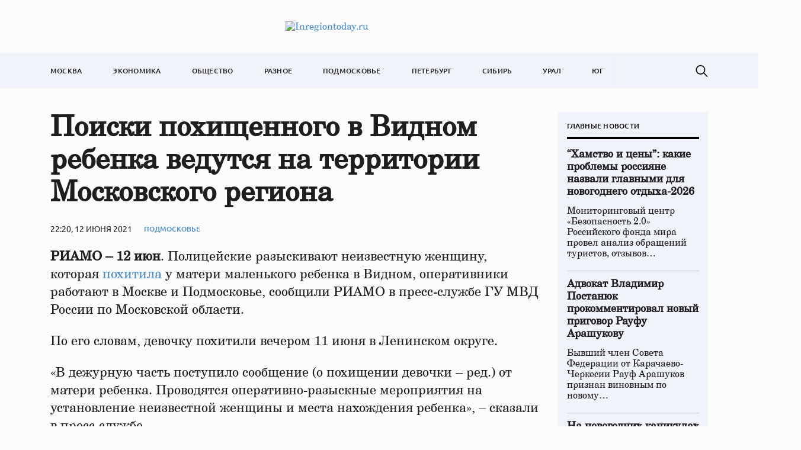

--- FILE ---
content_type: text/html; charset=UTF-8
request_url: https://inregiontoday.ru/poiski-pohishhennogo-v-vidnom-rebenka-v/
body_size: 10334
content:
<!doctype html>
<html lang="ru-RU">
<head>
	<meta charset="UTF-8">
	<meta name="viewport" content="width=device-width, initial-scale=1">
	<link rel="profile" href="https://gmpg.org/xfn/11">

	<meta name='robots' content='index, follow, max-image-preview:large, max-snippet:-1, max-video-preview:-1' />
	<style>img:is([sizes="auto" i], [sizes^="auto," i]) { contain-intrinsic-size: 3000px 1500px }</style>
	
	<!-- This site is optimized with the Yoast SEO plugin v24.4 - https://yoast.com/wordpress/plugins/seo/ -->
	<title>Поиски похищенного в Видном ребенка ведутся на территории Московского региона - Inregiontoday.ru</title>
	<link rel="canonical" href="https://inregiontoday.ru/poiski-pohishhennogo-v-vidnom-rebenka-v/" />
	<meta property="og:locale" content="ru_RU" />
	<meta property="og:type" content="article" />
	<meta property="og:title" content="Поиски похищенного в Видном ребенка ведутся на территории Московского региона - Inregiontoday.ru" />
	<meta property="og:description" content="РИАМО – 12 июн. Полицейские разыскивают неизвестную женщину, которая похитила у матери маленького..." />
	<meta property="og:url" content="https://inregiontoday.ru/poiski-pohishhennogo-v-vidnom-rebenka-v/" />
	<meta property="og:site_name" content="Inregiontoday.ru" />
	<meta property="article:published_time" content="2021-06-12T22:20:37+00:00" />
	<meta name="author" content="admin" />
	<meta name="twitter:card" content="summary_large_image" />
	<meta name="twitter:label1" content="Написано автором" />
	<meta name="twitter:data1" content="admin" />
	<script type="application/ld+json" class="yoast-schema-graph">{"@context":"https://schema.org","@graph":[{"@type":"Article","@id":"https://inregiontoday.ru/poiski-pohishhennogo-v-vidnom-rebenka-v/#article","isPartOf":{"@id":"https://inregiontoday.ru/poiski-pohishhennogo-v-vidnom-rebenka-v/"},"author":{"name":"admin","@id":"https://inregiontoday.ru/#/schema/person/f54e5107d3588a77055a62c5520b7b82"},"headline":"Поиски похищенного в Видном ребенка ведутся на территории Московского региона","datePublished":"2021-06-12T22:20:37+00:00","mainEntityOfPage":{"@id":"https://inregiontoday.ru/poiski-pohishhennogo-v-vidnom-rebenka-v/"},"wordCount":100,"publisher":{"@id":"https://inregiontoday.ru/#organization"},"articleSection":["Подмосковье"],"inLanguage":"ru-RU"},{"@type":"WebPage","@id":"https://inregiontoday.ru/poiski-pohishhennogo-v-vidnom-rebenka-v/","url":"https://inregiontoday.ru/poiski-pohishhennogo-v-vidnom-rebenka-v/","name":"Поиски похищенного в Видном ребенка ведутся на территории Московского региона - Inregiontoday.ru","isPartOf":{"@id":"https://inregiontoday.ru/#website"},"datePublished":"2021-06-12T22:20:37+00:00","breadcrumb":{"@id":"https://inregiontoday.ru/poiski-pohishhennogo-v-vidnom-rebenka-v/#breadcrumb"},"inLanguage":"ru-RU","potentialAction":[{"@type":"ReadAction","target":["https://inregiontoday.ru/poiski-pohishhennogo-v-vidnom-rebenka-v/"]}]},{"@type":"BreadcrumbList","@id":"https://inregiontoday.ru/poiski-pohishhennogo-v-vidnom-rebenka-v/#breadcrumb","itemListElement":[{"@type":"ListItem","position":1,"name":"Главная страница","item":"https://inregiontoday.ru/"},{"@type":"ListItem","position":2,"name":"Поиски похищенного в Видном ребенка ведутся на территории Московского региона"}]},{"@type":"WebSite","@id":"https://inregiontoday.ru/#website","url":"https://inregiontoday.ru/","name":"Inregiontoday.ru","description":"Новости Москва. В регионе сегодня","publisher":{"@id":"https://inregiontoday.ru/#organization"},"potentialAction":[{"@type":"SearchAction","target":{"@type":"EntryPoint","urlTemplate":"https://inregiontoday.ru/?s={search_term_string}"},"query-input":{"@type":"PropertyValueSpecification","valueRequired":true,"valueName":"search_term_string"}}],"inLanguage":"ru-RU"},{"@type":"Organization","@id":"https://inregiontoday.ru/#organization","name":"Inregiontoday.ru","url":"https://inregiontoday.ru/","logo":{"@type":"ImageObject","inLanguage":"ru-RU","@id":"https://inregiontoday.ru/#/schema/logo/image/","url":"https://img.inregiontoday.ru/2023/08/regiontoday-logo.png","contentUrl":"https://img.inregiontoday.ru/2023/08/regiontoday-logo.png","width":473,"height":44,"caption":"Inregiontoday.ru"},"image":{"@id":"https://inregiontoday.ru/#/schema/logo/image/"}},{"@type":"Person","@id":"https://inregiontoday.ru/#/schema/person/f54e5107d3588a77055a62c5520b7b82","name":"admin","image":{"@type":"ImageObject","inLanguage":"ru-RU","@id":"https://inregiontoday.ru/#/schema/person/image/","url":"https://secure.gravatar.com/avatar/9aaa6e9defb414fbd777303200e02335?s=96&d=mm&r=g","contentUrl":"https://secure.gravatar.com/avatar/9aaa6e9defb414fbd777303200e02335?s=96&d=mm&r=g","caption":"admin"},"url":"https://inregiontoday.ru/author/admin/"}]}</script>
	<!-- / Yoast SEO plugin. -->


<link rel="alternate" type="application/rss+xml" title="Inregiontoday.ru &raquo; Лента" href="https://inregiontoday.ru/feed/" />
<link rel="alternate" type="application/rss+xml" title="Inregiontoday.ru &raquo; Лента комментариев" href="https://inregiontoday.ru/comments/feed/" />
<script>
window._wpemojiSettings = {"baseUrl":"https:\/\/s.w.org\/images\/core\/emoji\/15.0.3\/72x72\/","ext":".png","svgUrl":"https:\/\/s.w.org\/images\/core\/emoji\/15.0.3\/svg\/","svgExt":".svg","source":{"concatemoji":"https:\/\/inregiontoday.ru\/wp-includes\/js\/wp-emoji-release.min.js?ver=6.7.2"}};
/*! This file is auto-generated */
!function(i,n){var o,s,e;function c(e){try{var t={supportTests:e,timestamp:(new Date).valueOf()};sessionStorage.setItem(o,JSON.stringify(t))}catch(e){}}function p(e,t,n){e.clearRect(0,0,e.canvas.width,e.canvas.height),e.fillText(t,0,0);var t=new Uint32Array(e.getImageData(0,0,e.canvas.width,e.canvas.height).data),r=(e.clearRect(0,0,e.canvas.width,e.canvas.height),e.fillText(n,0,0),new Uint32Array(e.getImageData(0,0,e.canvas.width,e.canvas.height).data));return t.every(function(e,t){return e===r[t]})}function u(e,t,n){switch(t){case"flag":return n(e,"\ud83c\udff3\ufe0f\u200d\u26a7\ufe0f","\ud83c\udff3\ufe0f\u200b\u26a7\ufe0f")?!1:!n(e,"\ud83c\uddfa\ud83c\uddf3","\ud83c\uddfa\u200b\ud83c\uddf3")&&!n(e,"\ud83c\udff4\udb40\udc67\udb40\udc62\udb40\udc65\udb40\udc6e\udb40\udc67\udb40\udc7f","\ud83c\udff4\u200b\udb40\udc67\u200b\udb40\udc62\u200b\udb40\udc65\u200b\udb40\udc6e\u200b\udb40\udc67\u200b\udb40\udc7f");case"emoji":return!n(e,"\ud83d\udc26\u200d\u2b1b","\ud83d\udc26\u200b\u2b1b")}return!1}function f(e,t,n){var r="undefined"!=typeof WorkerGlobalScope&&self instanceof WorkerGlobalScope?new OffscreenCanvas(300,150):i.createElement("canvas"),a=r.getContext("2d",{willReadFrequently:!0}),o=(a.textBaseline="top",a.font="600 32px Arial",{});return e.forEach(function(e){o[e]=t(a,e,n)}),o}function t(e){var t=i.createElement("script");t.src=e,t.defer=!0,i.head.appendChild(t)}"undefined"!=typeof Promise&&(o="wpEmojiSettingsSupports",s=["flag","emoji"],n.supports={everything:!0,everythingExceptFlag:!0},e=new Promise(function(e){i.addEventListener("DOMContentLoaded",e,{once:!0})}),new Promise(function(t){var n=function(){try{var e=JSON.parse(sessionStorage.getItem(o));if("object"==typeof e&&"number"==typeof e.timestamp&&(new Date).valueOf()<e.timestamp+604800&&"object"==typeof e.supportTests)return e.supportTests}catch(e){}return null}();if(!n){if("undefined"!=typeof Worker&&"undefined"!=typeof OffscreenCanvas&&"undefined"!=typeof URL&&URL.createObjectURL&&"undefined"!=typeof Blob)try{var e="postMessage("+f.toString()+"("+[JSON.stringify(s),u.toString(),p.toString()].join(",")+"));",r=new Blob([e],{type:"text/javascript"}),a=new Worker(URL.createObjectURL(r),{name:"wpTestEmojiSupports"});return void(a.onmessage=function(e){c(n=e.data),a.terminate(),t(n)})}catch(e){}c(n=f(s,u,p))}t(n)}).then(function(e){for(var t in e)n.supports[t]=e[t],n.supports.everything=n.supports.everything&&n.supports[t],"flag"!==t&&(n.supports.everythingExceptFlag=n.supports.everythingExceptFlag&&n.supports[t]);n.supports.everythingExceptFlag=n.supports.everythingExceptFlag&&!n.supports.flag,n.DOMReady=!1,n.readyCallback=function(){n.DOMReady=!0}}).then(function(){return e}).then(function(){var e;n.supports.everything||(n.readyCallback(),(e=n.source||{}).concatemoji?t(e.concatemoji):e.wpemoji&&e.twemoji&&(t(e.twemoji),t(e.wpemoji)))}))}((window,document),window._wpemojiSettings);
</script>
<style id='wp-emoji-styles-inline-css'>

	img.wp-smiley, img.emoji {
		display: inline !important;
		border: none !important;
		box-shadow: none !important;
		height: 1em !important;
		width: 1em !important;
		margin: 0 0.07em !important;
		vertical-align: -0.1em !important;
		background: none !important;
		padding: 0 !important;
	}
</style>
<link rel='stylesheet' id='wp-block-library-css' href='https://inregiontoday.ru/wp-includes/css/dist/block-library/style.min.css?ver=6.7.2' media='all' />
<style id='classic-theme-styles-inline-css'>
/*! This file is auto-generated */
.wp-block-button__link{color:#fff;background-color:#32373c;border-radius:9999px;box-shadow:none;text-decoration:none;padding:calc(.667em + 2px) calc(1.333em + 2px);font-size:1.125em}.wp-block-file__button{background:#32373c;color:#fff;text-decoration:none}
</style>
<style id='global-styles-inline-css'>
:root{--wp--preset--aspect-ratio--square: 1;--wp--preset--aspect-ratio--4-3: 4/3;--wp--preset--aspect-ratio--3-4: 3/4;--wp--preset--aspect-ratio--3-2: 3/2;--wp--preset--aspect-ratio--2-3: 2/3;--wp--preset--aspect-ratio--16-9: 16/9;--wp--preset--aspect-ratio--9-16: 9/16;--wp--preset--color--black: #000000;--wp--preset--color--cyan-bluish-gray: #abb8c3;--wp--preset--color--white: #ffffff;--wp--preset--color--pale-pink: #f78da7;--wp--preset--color--vivid-red: #cf2e2e;--wp--preset--color--luminous-vivid-orange: #ff6900;--wp--preset--color--luminous-vivid-amber: #fcb900;--wp--preset--color--light-green-cyan: #7bdcb5;--wp--preset--color--vivid-green-cyan: #00d084;--wp--preset--color--pale-cyan-blue: #8ed1fc;--wp--preset--color--vivid-cyan-blue: #0693e3;--wp--preset--color--vivid-purple: #9b51e0;--wp--preset--gradient--vivid-cyan-blue-to-vivid-purple: linear-gradient(135deg,rgba(6,147,227,1) 0%,rgb(155,81,224) 100%);--wp--preset--gradient--light-green-cyan-to-vivid-green-cyan: linear-gradient(135deg,rgb(122,220,180) 0%,rgb(0,208,130) 100%);--wp--preset--gradient--luminous-vivid-amber-to-luminous-vivid-orange: linear-gradient(135deg,rgba(252,185,0,1) 0%,rgba(255,105,0,1) 100%);--wp--preset--gradient--luminous-vivid-orange-to-vivid-red: linear-gradient(135deg,rgba(255,105,0,1) 0%,rgb(207,46,46) 100%);--wp--preset--gradient--very-light-gray-to-cyan-bluish-gray: linear-gradient(135deg,rgb(238,238,238) 0%,rgb(169,184,195) 100%);--wp--preset--gradient--cool-to-warm-spectrum: linear-gradient(135deg,rgb(74,234,220) 0%,rgb(151,120,209) 20%,rgb(207,42,186) 40%,rgb(238,44,130) 60%,rgb(251,105,98) 80%,rgb(254,248,76) 100%);--wp--preset--gradient--blush-light-purple: linear-gradient(135deg,rgb(255,206,236) 0%,rgb(152,150,240) 100%);--wp--preset--gradient--blush-bordeaux: linear-gradient(135deg,rgb(254,205,165) 0%,rgb(254,45,45) 50%,rgb(107,0,62) 100%);--wp--preset--gradient--luminous-dusk: linear-gradient(135deg,rgb(255,203,112) 0%,rgb(199,81,192) 50%,rgb(65,88,208) 100%);--wp--preset--gradient--pale-ocean: linear-gradient(135deg,rgb(255,245,203) 0%,rgb(182,227,212) 50%,rgb(51,167,181) 100%);--wp--preset--gradient--electric-grass: linear-gradient(135deg,rgb(202,248,128) 0%,rgb(113,206,126) 100%);--wp--preset--gradient--midnight: linear-gradient(135deg,rgb(2,3,129) 0%,rgb(40,116,252) 100%);--wp--preset--font-size--small: 13px;--wp--preset--font-size--medium: 20px;--wp--preset--font-size--large: 36px;--wp--preset--font-size--x-large: 42px;--wp--preset--spacing--20: 0.44rem;--wp--preset--spacing--30: 0.67rem;--wp--preset--spacing--40: 1rem;--wp--preset--spacing--50: 1.5rem;--wp--preset--spacing--60: 2.25rem;--wp--preset--spacing--70: 3.38rem;--wp--preset--spacing--80: 5.06rem;--wp--preset--shadow--natural: 6px 6px 9px rgba(0, 0, 0, 0.2);--wp--preset--shadow--deep: 12px 12px 50px rgba(0, 0, 0, 0.4);--wp--preset--shadow--sharp: 6px 6px 0px rgba(0, 0, 0, 0.2);--wp--preset--shadow--outlined: 6px 6px 0px -3px rgba(255, 255, 255, 1), 6px 6px rgba(0, 0, 0, 1);--wp--preset--shadow--crisp: 6px 6px 0px rgba(0, 0, 0, 1);}:where(.is-layout-flex){gap: 0.5em;}:where(.is-layout-grid){gap: 0.5em;}body .is-layout-flex{display: flex;}.is-layout-flex{flex-wrap: wrap;align-items: center;}.is-layout-flex > :is(*, div){margin: 0;}body .is-layout-grid{display: grid;}.is-layout-grid > :is(*, div){margin: 0;}:where(.wp-block-columns.is-layout-flex){gap: 2em;}:where(.wp-block-columns.is-layout-grid){gap: 2em;}:where(.wp-block-post-template.is-layout-flex){gap: 1.25em;}:where(.wp-block-post-template.is-layout-grid){gap: 1.25em;}.has-black-color{color: var(--wp--preset--color--black) !important;}.has-cyan-bluish-gray-color{color: var(--wp--preset--color--cyan-bluish-gray) !important;}.has-white-color{color: var(--wp--preset--color--white) !important;}.has-pale-pink-color{color: var(--wp--preset--color--pale-pink) !important;}.has-vivid-red-color{color: var(--wp--preset--color--vivid-red) !important;}.has-luminous-vivid-orange-color{color: var(--wp--preset--color--luminous-vivid-orange) !important;}.has-luminous-vivid-amber-color{color: var(--wp--preset--color--luminous-vivid-amber) !important;}.has-light-green-cyan-color{color: var(--wp--preset--color--light-green-cyan) !important;}.has-vivid-green-cyan-color{color: var(--wp--preset--color--vivid-green-cyan) !important;}.has-pale-cyan-blue-color{color: var(--wp--preset--color--pale-cyan-blue) !important;}.has-vivid-cyan-blue-color{color: var(--wp--preset--color--vivid-cyan-blue) !important;}.has-vivid-purple-color{color: var(--wp--preset--color--vivid-purple) !important;}.has-black-background-color{background-color: var(--wp--preset--color--black) !important;}.has-cyan-bluish-gray-background-color{background-color: var(--wp--preset--color--cyan-bluish-gray) !important;}.has-white-background-color{background-color: var(--wp--preset--color--white) !important;}.has-pale-pink-background-color{background-color: var(--wp--preset--color--pale-pink) !important;}.has-vivid-red-background-color{background-color: var(--wp--preset--color--vivid-red) !important;}.has-luminous-vivid-orange-background-color{background-color: var(--wp--preset--color--luminous-vivid-orange) !important;}.has-luminous-vivid-amber-background-color{background-color: var(--wp--preset--color--luminous-vivid-amber) !important;}.has-light-green-cyan-background-color{background-color: var(--wp--preset--color--light-green-cyan) !important;}.has-vivid-green-cyan-background-color{background-color: var(--wp--preset--color--vivid-green-cyan) !important;}.has-pale-cyan-blue-background-color{background-color: var(--wp--preset--color--pale-cyan-blue) !important;}.has-vivid-cyan-blue-background-color{background-color: var(--wp--preset--color--vivid-cyan-blue) !important;}.has-vivid-purple-background-color{background-color: var(--wp--preset--color--vivid-purple) !important;}.has-black-border-color{border-color: var(--wp--preset--color--black) !important;}.has-cyan-bluish-gray-border-color{border-color: var(--wp--preset--color--cyan-bluish-gray) !important;}.has-white-border-color{border-color: var(--wp--preset--color--white) !important;}.has-pale-pink-border-color{border-color: var(--wp--preset--color--pale-pink) !important;}.has-vivid-red-border-color{border-color: var(--wp--preset--color--vivid-red) !important;}.has-luminous-vivid-orange-border-color{border-color: var(--wp--preset--color--luminous-vivid-orange) !important;}.has-luminous-vivid-amber-border-color{border-color: var(--wp--preset--color--luminous-vivid-amber) !important;}.has-light-green-cyan-border-color{border-color: var(--wp--preset--color--light-green-cyan) !important;}.has-vivid-green-cyan-border-color{border-color: var(--wp--preset--color--vivid-green-cyan) !important;}.has-pale-cyan-blue-border-color{border-color: var(--wp--preset--color--pale-cyan-blue) !important;}.has-vivid-cyan-blue-border-color{border-color: var(--wp--preset--color--vivid-cyan-blue) !important;}.has-vivid-purple-border-color{border-color: var(--wp--preset--color--vivid-purple) !important;}.has-vivid-cyan-blue-to-vivid-purple-gradient-background{background: var(--wp--preset--gradient--vivid-cyan-blue-to-vivid-purple) !important;}.has-light-green-cyan-to-vivid-green-cyan-gradient-background{background: var(--wp--preset--gradient--light-green-cyan-to-vivid-green-cyan) !important;}.has-luminous-vivid-amber-to-luminous-vivid-orange-gradient-background{background: var(--wp--preset--gradient--luminous-vivid-amber-to-luminous-vivid-orange) !important;}.has-luminous-vivid-orange-to-vivid-red-gradient-background{background: var(--wp--preset--gradient--luminous-vivid-orange-to-vivid-red) !important;}.has-very-light-gray-to-cyan-bluish-gray-gradient-background{background: var(--wp--preset--gradient--very-light-gray-to-cyan-bluish-gray) !important;}.has-cool-to-warm-spectrum-gradient-background{background: var(--wp--preset--gradient--cool-to-warm-spectrum) !important;}.has-blush-light-purple-gradient-background{background: var(--wp--preset--gradient--blush-light-purple) !important;}.has-blush-bordeaux-gradient-background{background: var(--wp--preset--gradient--blush-bordeaux) !important;}.has-luminous-dusk-gradient-background{background: var(--wp--preset--gradient--luminous-dusk) !important;}.has-pale-ocean-gradient-background{background: var(--wp--preset--gradient--pale-ocean) !important;}.has-electric-grass-gradient-background{background: var(--wp--preset--gradient--electric-grass) !important;}.has-midnight-gradient-background{background: var(--wp--preset--gradient--midnight) !important;}.has-small-font-size{font-size: var(--wp--preset--font-size--small) !important;}.has-medium-font-size{font-size: var(--wp--preset--font-size--medium) !important;}.has-large-font-size{font-size: var(--wp--preset--font-size--large) !important;}.has-x-large-font-size{font-size: var(--wp--preset--font-size--x-large) !important;}
:where(.wp-block-post-template.is-layout-flex){gap: 1.25em;}:where(.wp-block-post-template.is-layout-grid){gap: 1.25em;}
:where(.wp-block-columns.is-layout-flex){gap: 2em;}:where(.wp-block-columns.is-layout-grid){gap: 2em;}
:root :where(.wp-block-pullquote){font-size: 1.5em;line-height: 1.6;}
</style>
<link rel='stylesheet' id='regiontoday-style-css' href='https://inregiontoday.ru/wp-content/themes/regiontoday/style.css?ver=1.0.0' media='all' />
<link rel='stylesheet' id='boo-grid-4.6-css' href='https://inregiontoday.ru/wp-content/themes/regiontoday/bootstrap-grid.css?ver=1.0.0' media='all' />
<link rel='stylesheet' id='fancybox-css-css' href='https://inregiontoday.ru/wp-content/themes/regiontoday/js/jquery.fancybox.min.css?ver=1.0.0' media='all' />
<script src="https://inregiontoday.ru/wp-includes/js/jquery/jquery.min.js?ver=3.7.1" id="jquery-core-js"></script>
<script src="https://inregiontoday.ru/wp-includes/js/jquery/jquery-migrate.min.js?ver=3.4.1" id="jquery-migrate-js"></script>
<link rel="https://api.w.org/" href="https://inregiontoday.ru/wp-json/" /><link rel="alternate" title="JSON" type="application/json" href="https://inregiontoday.ru/wp-json/wp/v2/posts/3433" /><link rel="EditURI" type="application/rsd+xml" title="RSD" href="https://inregiontoday.ru/xmlrpc.php?rsd" />
<meta name="generator" content="WordPress 6.7.2" />
<link rel='shortlink' href='https://inregiontoday.ru/?p=3433' />
<link rel="alternate" title="oEmbed (JSON)" type="application/json+oembed" href="https://inregiontoday.ru/wp-json/oembed/1.0/embed?url=https%3A%2F%2Finregiontoday.ru%2Fpoiski-pohishhennogo-v-vidnom-rebenka-v%2F" />
<link rel="alternate" title="oEmbed (XML)" type="text/xml+oembed" href="https://inregiontoday.ru/wp-json/oembed/1.0/embed?url=https%3A%2F%2Finregiontoday.ru%2Fpoiski-pohishhennogo-v-vidnom-rebenka-v%2F&#038;format=xml" />
<link rel="icon" href="https://img.inregiontoday.ru/2023/01/cropped-moskovskaja-logo.png" sizes="32x32" />
<link rel="icon" href="https://img.inregiontoday.ru/2023/01/cropped-moskovskaja-logo.png" sizes="192x192" />
<link rel="apple-touch-icon" href="https://img.inregiontoday.ru/2023/01/cropped-moskovskaja-logo.png" />
<meta name="msapplication-TileImage" content="https://img.inregiontoday.ru/2023/01/cropped-moskovskaja-logo.png" />
</head>

<body class="post-template-default single single-post postid-3433 single-format-standard wp-custom-logo">

	
<div id="page" class="site">

<header class="site-header compensate-for-scrollbar d-flex flex-column">
	<div class="menu_header_wrap ">
		<div class="container d-md-block d-none">
			<div class="site-branding">
				<a href="https://inregiontoday.ru/" class="custom-logo-link" rel="home"><img width="473" height="44" src="https://img.inregiontoday.ru/2023/08/regiontoday-logo.png" class="custom-logo wp-image-6308" alt="Inregiontoday.ru" decoding="async" /></a>			</div>
		</div>
		<div class="header-menu">
			<div class="container">
				<div class="d-flex align-items-center justify-content-between menu_wrap">
					<div class="d-md-none d-block">
						<div class="site-branding">
							<a href="https://inregiontoday.ru/" class="custom-logo-link" rel="home"><img width="473" height="44" src="https://img.inregiontoday.ru/2023/08/regiontoday-logo.png" class="custom-logo wp-image-6308" alt="Inregiontoday.ru" decoding="async" /></a>						</div>
					</div>
					<div class="menu_inner">
						<div class="d-flex align-items-center">
							<nav>
								<div class="menu-header-container"><ul id="menu-header" class="d-flex"><li id="menu-item-5769" class="menu-item menu-item-type-taxonomy menu-item-object-category menu-item-5769"><a href="https://inregiontoday.ru/moscow/">Москва</a></li>
<li id="menu-item-6350" class="menu-item menu-item-type-taxonomy menu-item-object-category menu-item-6350"><a href="https://inregiontoday.ru/economics/">Экономика</a></li>
<li id="menu-item-6349" class="menu-item menu-item-type-taxonomy menu-item-object-category menu-item-6349"><a href="https://inregiontoday.ru/society/">Общество</a></li>
<li id="menu-item-6351" class="menu-item menu-item-type-taxonomy menu-item-object-category menu-item-6351"><a href="https://inregiontoday.ru/life/">Разное</a></li>
<li id="menu-item-5160" class="menu-item menu-item-type-taxonomy menu-item-object-category current-post-ancestor current-menu-parent current-post-parent menu-item-5160"><a href="https://inregiontoday.ru/msk/">Подмосковье</a></li>
<li id="menu-item-6344" class="menu-item menu-item-type-taxonomy menu-item-object-category menu-item-6344"><a href="https://inregiontoday.ru/spb/">Петербург</a></li>
<li id="menu-item-6345" class="menu-item menu-item-type-taxonomy menu-item-object-category menu-item-6345"><a href="https://inregiontoday.ru/siberia/">Сибирь</a></li>
<li id="menu-item-6346" class="menu-item menu-item-type-taxonomy menu-item-object-category menu-item-6346"><a href="https://inregiontoday.ru/ural/">Урал</a></li>
<li id="menu-item-6348" class="menu-item menu-item-type-taxonomy menu-item-object-category menu-item-6348"><a href="https://inregiontoday.ru/south/">Юг</a></li>
</ul></div>							</nav>
						</div>
					</div>

					<div class="d-flex align-items-center justify-content-end header_search">
						<div class="search_column">
							<div class="d-flex justify-content-end wrap_search h-100">
    <div class="search_panel">
        <form role="search" method="get" id="searchform" class="searchform d-flex" action="https://inregiontoday.ru/">
                <input type="text" value="" name="s" id="s" placeholder="Поиск по новостям" required/>
                <label for="searchsubmit" class="s-submit d-flex align-items-center">
                    <svg xmlns="http://www.w3.org/2000/svg" width="22" height="22" viewBox="0 0 22 22" fill="none"><g clip-path="url(#clip0_14_506)"><path d="M7.64839 0.064455C5.74057 0.30508 3.93589 1.19453 2.56518 2.56524C-0.0301296 5.15625 -0.726223 9.08789 0.820652 12.3664C2.09682 15.0777 4.64917 16.9512 7.57534 17.3379C9.74956 17.6215 11.971 17.0629 13.7499 15.7867C13.9605 15.6363 14.1496 15.5117 14.1667 15.5117C14.1839 15.5117 15.6234 16.934 17.3593 18.6656C20.6894 21.9957 20.6937 21.9957 21.0761 22C21.2652 22 21.639 21.8453 21.7507 21.7164C21.8753 21.5746 22 21.2566 22 21.0762C22 20.6938 21.9957 20.6895 18.6656 17.3594C16.9339 15.6234 15.5117 14.1883 15.5117 14.1711C15.5117 14.1539 15.6363 13.9648 15.791 13.7457C16.8566 12.2375 17.398 10.5574 17.4023 8.73555C17.4023 6.38086 16.4999 4.20234 14.8371 2.54805C13.5222 1.2418 11.9066 0.4168 10.0546 0.107424C9.47026 0.00859642 8.25854 -0.012888 7.64839 0.064455ZM9.71089 1.91211C11.6703 2.23008 13.3417 3.28711 14.4031 4.88555C15.1937 6.07578 15.5589 7.26602 15.5632 8.67969C15.5632 9.36289 15.516 9.77539 15.3613 10.3984C14.7554 12.8176 12.8175 14.7555 10.3984 15.3613C9.77534 15.516 9.36284 15.5633 8.67964 15.5633C7.26596 15.559 6.07573 15.1938 4.8855 14.4031C2.99057 13.1441 1.8476 11.0086 1.8476 8.70977C1.8476 7.5582 2.08393 6.58711 2.62104 5.54727C3.48901 3.86719 5.03589 2.6168 6.89643 2.07969C7.68276 1.85625 8.89878 1.78321 9.71089 1.91211Z" /></g><defs><clipPath id="clip0_14_506"><rect width="22" height="22"/></clipPath></defs></svg>
                    <input type="submit" id="searchsubmit" value="" />
                </label>
        </form>
    </div>
    <div class="s-icon d-flex">
        <svg class="loop-icon" xmlns="http://www.w3.org/2000/svg" width="22" height="22" viewBox="0 0 22 22" fill="none"><g clip-path="url(#clip0_14_506)"><path d="M7.64839 0.064455C5.74057 0.30508 3.93589 1.19453 2.56518 2.56524C-0.0301296 5.15625 -0.726223 9.08789 0.820652 12.3664C2.09682 15.0777 4.64917 16.9512 7.57534 17.3379C9.74956 17.6215 11.971 17.0629 13.7499 15.7867C13.9605 15.6363 14.1496 15.5117 14.1667 15.5117C14.1839 15.5117 15.6234 16.934 17.3593 18.6656C20.6894 21.9957 20.6937 21.9957 21.0761 22C21.2652 22 21.639 21.8453 21.7507 21.7164C21.8753 21.5746 22 21.2566 22 21.0762C22 20.6938 21.9957 20.6895 18.6656 17.3594C16.9339 15.6234 15.5117 14.1883 15.5117 14.1711C15.5117 14.1539 15.6363 13.9648 15.791 13.7457C16.8566 12.2375 17.398 10.5574 17.4023 8.73555C17.4023 6.38086 16.4999 4.20234 14.8371 2.54805C13.5222 1.2418 11.9066 0.4168 10.0546 0.107424C9.47026 0.00859642 8.25854 -0.012888 7.64839 0.064455ZM9.71089 1.91211C11.6703 2.23008 13.3417 3.28711 14.4031 4.88555C15.1937 6.07578 15.5589 7.26602 15.5632 8.67969C15.5632 9.36289 15.516 9.77539 15.3613 10.3984C14.7554 12.8176 12.8175 14.7555 10.3984 15.3613C9.77534 15.516 9.36284 15.5633 8.67964 15.5633C7.26596 15.559 6.07573 15.1938 4.8855 14.4031C2.99057 13.1441 1.8476 11.0086 1.8476 8.70977C1.8476 7.5582 2.08393 6.58711 2.62104 5.54727C3.48901 3.86719 5.03589 2.6168 6.89643 2.07969C7.68276 1.85625 8.89878 1.78321 9.71089 1.91211Z" /></g><defs><clipPath id="clip0_14_506"><rect width="22" height="22"/></clipPath></defs></svg>
        <svg data-win="gl0ry_to_ukra1ne" class="loop-icon_close" width="20" height="19" viewBox="0 0 20 19" fill="none" xmlns="http://www.w3.org/2000/svg"><path fill-rule="evenodd" clip-rule="evenodd" d="M2.73529 0.79769C2.33837 0.400768 1.69483 0.400768 1.29791 0.797691C0.900988 1.19461 0.900988 1.83815 1.29791 2.23507L8.56286 9.50002L1.29796 16.7649C0.90104 17.1618 0.90104 17.8054 1.29796 18.2023C1.69488 18.5992 2.33842 18.5992 2.73534 18.2023L10.0002 10.9374L17.2651 18.2023C17.6621 18.5992 18.3056 18.5992 18.7025 18.2023C19.0994 17.8054 19.0994 17.1618 18.7025 16.7649L11.4376 9.50002L18.7026 2.23507C19.0995 1.83815 19.0995 1.19461 18.7026 0.797691C18.3057 0.400768 17.6621 0.400768 17.2652 0.79769L10.0002 8.06264L2.73529 0.79769Z"/></svg>
    </div>
</div>						</div>
						<div class="d-md-none d-block ml-3">
							<div class="burger"><span></span></div>
						</div>
					</div>
				</div>
			</div>
		</div>
	</div>
</header>

<main>
	<div class="container">
		<article>
			<div class="row mx-lg-n3 mx-n2">
									<div class="col-lg-9 col-md-8 px-lg-3 px-2">
						<h1>Поиски похищенного в Видном ребенка ведутся на территории Московского региона</h1>						<div class="d-flex align-items-center flex-wrap single-meta">
							<div class="date_post">
								22:20, 12 июня 2021							</div>
							<div><a class="cat-name" href="https://inregiontoday.ru/msk/">Подмосковье</a></div>
						</div>
						<div class="mb-2">
													</div>
						<div class="content_acticle">
							<p><strong>РИАМО – 12 июн</strong>. Полицейские разыскивают неизвестную женщину, которая <a href="http://riamo.ru/article/497551/zhenschina-pohitila-2-letnyuyu-devochku-v-vidnom.xl">похитила</a> у матери маленького ребенка в Видном, оперативники работают в Москве и Подмосковье, сообщили РИАМО в пресс-службе ГУ МВД России по Московской области.</p>
<p>По его словам, девочку похитили вечером 11 июня в Ленинском округе.</p>
<p>«В дежурную часть поступило сообщение (о похищении девочки – ред.) от матери ребенка. Проводятся оперативно-разыскные мероприятия на установление неизвестной женщины и места нахождения ребенка», – сказали в пресс-службе. </p>
<p>Он отметил, что по данному факту начата проверка.</p>
<p>Ранее пресс-служба ГСУ СК РФ по Московской области сообщала, что ребенок находился под присмотром знакомой женщины.</p>
						</div>
						<div class="share-post">
							<script src="https://yastatic.net/share2/share.js"></script>
							<div class="ya-share2" data-curtain data-services="vkontakte,odnoklassniki,telegram,twitter,viber,whatsapp"></div>
						</div>
					</div>
													<aside class="col-lg-3 col-md-4 px-lg-3 px-2 mb-lg-0 mb-4">
						<div class="side_bar">
							<div class="side_bar_title">Главные новости</div>
															<ul>
								    								    												<li>
												<a href="https://inregiontoday.ru/hamstvo-i-czeny-kakie-problemy-rossiyane-nazvali-glavnymi-dlya-novogodnego-otdyha-2026/" class="d-block">
													<div class="side_bar_news">&#8220;Хамство и цены&#8221;: какие проблемы россияне назвали главными для новогоднего отдыха-2026</div>
													<div class="m-0"><p>Мониторинговый центр «Безопасность 2.0» Российского фонда мира провел анализ обращений туристов, отзывов&#8230;</p>
</div>
												</a>
											</li>
																											    												<li>
												<a href="https://inregiontoday.ru/advokat-vladimir-postanyuk-prokommentiroval-novyj-prigovor-raufu-arashukovu/" class="d-block">
													<div class="side_bar_news">Адвокат Владимир Постанюк прокомментировал новый приговор Рауфу Арашукову</div>
													<div class="m-0"><p>Бывший член Совета Федерации от Карачаево-Черкесии Рауф Арашуков признан виновным по новому&#8230;</p>
</div>
												</a>
											</li>
																											    												<li>
												<a href="https://inregiontoday.ru/na-novogodnih-kanikulah-na-vdnh-provedut-tvorcheskie-zanyatiya-i-pokazhut-spektakli/" class="d-block">
													<div class="side_bar_news">На новогодних каникулах на ВДНХ проведут творческие занятия и покажут спектакли</div>
													<div class="m-0"><p>Кроме того, на главной выставке страны можно посмотреть балет на льду с&#8230;</p>
</div>
												</a>
											</li>
																											    												<li>
												<a href="https://inregiontoday.ru/master-klassy-po-chekanke-i-rospisi-igrushek-provedut-v-ramkah-zimy-v-moskve/" class="d-block">
													<div class="side_bar_news">Мастер-классы по чеканке и росписи игрушек проведут в рамках «Зимы в Москве»</div>
													<div class="m-0"><p>Участники смогут украсить чайный календарь, задекорировать стеклянный бокал, расписать керамические и деревянные&#8230;</p>
</div>
												</a>
											</li>
																											</ul>
																				</div>
					</aside>
							</div>
		</article>
			<div class="other_posts">
        
                	<div class="other_posts_title"><span>другие новости</span></div>
        	<div class="last_other_news">
	            
<div>
    <a href="https://inregiontoday.ru/boris-usherovich-rasskazal-o-primenenii-innovaczionnyh-tehnologij-pri-stroitelstve-novogo-mosta-v-zabajkale/" class="news_item d-flex flex-column">
        <div class="thumbnail_news_link">
            <div class="thumbnail_news">
                                    <img src="https://inregiontoday.ru/wp-content/themes/regiontoday/img/no-img.jpg">
                            </div>
        </div>
        <div>
            <div class="title_news">
                Борис Ушерович рассказал о применении инновационных технологий при строительстве нового моста в Забайкалье            </div>
            <div class="excerpt_news">
                <p>В Забайкалье компанией «Бамстроймеханизация» (входит в группу компаний 1520) завершено строительство нового&#8230;</p>
            </div>
        </div>
    </a>
</div>
<div>
    <a href="https://inregiontoday.ru/gruppa-kompanij-borisa-usherovicha-stroit-novuyu-zh-d-razvyazku-na-stanczii-tynda/" class="news_item d-flex flex-column">
        <div class="thumbnail_news_link">
            <div class="thumbnail_news">
                                    <img src="https://inregiontoday.ru/wp-content/themes/regiontoday/img/no-img.jpg">
                            </div>
        </div>
        <div>
            <div class="title_news">
                Группа компаний Бориса Ушеровича строит новую ж/д развязку на станции Тында            </div>
            <div class="excerpt_news">
                <p>Строительство ж/д развязки на станции Тында начато компанией «Бамстроймеханизация», которая входит в&#8230;</p>
            </div>
        </div>
    </a>
</div>
<div>
    <a href="https://inregiontoday.ru/boris-usherovich-prokommentiroval-hod-stroitelstva-mostovogo-perehoda-na-zabajkalskoj-zheleznoj-doroge/" class="news_item d-flex flex-column">
        <div class="thumbnail_news_link">
            <div class="thumbnail_news">
                                    <img src="https://inregiontoday.ru/wp-content/themes/regiontoday/img/no-img.jpg">
                            </div>
        </div>
        <div>
            <div class="title_news">
                Борис Ушерович прокомментировал ход строительства мостового перехода на Забайкальской железной дороге            </div>
            <div class="excerpt_news">
                <p>Акционер Группы компаний 1520 Борис Ушерович поделился информацией о ходе строительства мостового&#8230;</p>
            </div>
        </div>
    </a>
</div>
<div>
    <a href="https://inregiontoday.ru/osnovatel-amp-smart-school-arkadi-mailyan-bezgranichniye-vozmojnosti-razvitiya-ne-vichodya-iz-doma/" class="news_item d-flex flex-column">
        <div class="thumbnail_news_link">
            <div class="thumbnail_news">
                <img width="1200" height="675" src="https://img.inregiontoday.ru/2023/11/12548.jpg" class="attachment-large size-large wp-image-6948 wp-post-image" alt="" decoding="async" loading="lazy" />            </div>
        </div>
        <div>
            <div class="title_news">
                Безграничные возможности развития, не выходя из дома            </div>
            <div class="excerpt_news">
                <p>11 января 2021 года состоится открытие онлайн-школы АМР SMART SCHOOL. &nbsp;АМР SMART&#8230;</p>
            </div>
        </div>
    </a>
</div>            </div>
                        </div>
	</div>
</main>


	<footer id="colophon" class="site-footer">
		<div class="container">
			<div class="d-flex flex-md-nowrap flex-wrap justify-content-between align-items-center">
				<nav>
					<div class="menu-footer-container"><ul id="menu-footer" class="footer_menu d-md-flex d-none flex-wrap justify-content-md-start justify-content-center"><li id="menu-item-6317" class="menu-item menu-item-type-taxonomy menu-item-object-category menu-item-6317"><a href="https://inregiontoday.ru/moscow/">Москва</a></li>
<li id="menu-item-6318" class="menu-item menu-item-type-taxonomy menu-item-object-category current-post-ancestor current-menu-parent current-post-parent menu-item-6318"><a href="https://inregiontoday.ru/msk/">Подмосковье</a></li>
<li id="menu-item-6319" class="menu-item menu-item-type-taxonomy menu-item-object-category menu-item-6319"><a href="https://inregiontoday.ru/life/">Lifestyle</a></li>
<li id="menu-item-6335" class="menu-item menu-item-type-taxonomy menu-item-object-category menu-item-6335"><a href="https://inregiontoday.ru/society/">Общество</a></li>
<li id="menu-item-6336" class="menu-item menu-item-type-taxonomy menu-item-object-category menu-item-6336"><a href="https://inregiontoday.ru/spb/">Петербург</a></li>
<li id="menu-item-6337" class="menu-item menu-item-type-taxonomy menu-item-object-category menu-item-6337"><a href="https://inregiontoday.ru/siberia/">Сибирь</a></li>
<li id="menu-item-6338" class="menu-item menu-item-type-taxonomy menu-item-object-category menu-item-6338"><a href="https://inregiontoday.ru/ural/">Урал</a></li>
<li id="menu-item-6339" class="menu-item menu-item-type-taxonomy menu-item-object-category menu-item-6339"><a href="https://inregiontoday.ru/economics/">Экономика</a></li>
<li id="menu-item-6340" class="menu-item menu-item-type-taxonomy menu-item-object-category menu-item-6340"><a href="https://inregiontoday.ru/south/">Юг</a></li>
<li id="menu-item-6334" class="menu-item menu-item-type-post_type menu-item-object-page menu-item-6334"><a href="https://inregiontoday.ru/kontakty/">Контакты</a></li>
</ul></div>					<div class="menu-footer-container"><ul id="menu-footer-1" class="footer_menu d-md-none d-flex flex-wrap justify-content-md-start justify-content-center"><li class="menu-item menu-item-type-taxonomy menu-item-object-category menu-item-6317"><a href="https://inregiontoday.ru/moscow/">Москва</a></li>
<li class="menu-item menu-item-type-taxonomy menu-item-object-category current-post-ancestor current-menu-parent current-post-parent menu-item-6318"><a href="https://inregiontoday.ru/msk/">Подмосковье</a></li>
<li class="menu-item menu-item-type-taxonomy menu-item-object-category menu-item-6319"><a href="https://inregiontoday.ru/life/">Lifestyle</a></li>
<li class="menu-item menu-item-type-taxonomy menu-item-object-category menu-item-6335"><a href="https://inregiontoday.ru/society/">Общество</a></li>
<li class="menu-item menu-item-type-taxonomy menu-item-object-category menu-item-6336"><a href="https://inregiontoday.ru/spb/">Петербург</a></li>
<li class="menu-item menu-item-type-taxonomy menu-item-object-category menu-item-6337"><a href="https://inregiontoday.ru/siberia/">Сибирь</a></li>
<li class="menu-item menu-item-type-taxonomy menu-item-object-category menu-item-6338"><a href="https://inregiontoday.ru/ural/">Урал</a></li>
<li class="menu-item menu-item-type-taxonomy menu-item-object-category menu-item-6339"><a href="https://inregiontoday.ru/economics/">Экономика</a></li>
<li class="menu-item menu-item-type-taxonomy menu-item-object-category menu-item-6340"><a href="https://inregiontoday.ru/south/">Юг</a></li>
<li class="menu-item menu-item-type-post_type menu-item-object-page menu-item-6334"><a href="https://inregiontoday.ru/kontakty/">Контакты</a></li>
</ul></div>				</nav>
				<div class="footer-logo">
					<div class="site-branding">
						<a href="https://inregiontoday.ru/" class="custom-logo-link" rel="home"><img width="473" height="44" src="https://img.inregiontoday.ru/2023/08/regiontoday-logo.png" class="custom-logo wp-image-6308" alt="Inregiontoday.ru" decoding="async" /></a>					</div>
					<p class="mb-0 mt-2">© 2026 <span class="site-url">inregiontoday.ru</span> - Новости Москва. В регионе сегодня</p>
					
				</div>
			</div>
		</div>
	</footer>



</div>

<script src="https://inregiontoday.ru/wp-content/themes/regiontoday/js/jquery.fancybox.min.js?ver=1.0.0" id="fancybox-js-js"></script>
<script src="https://inregiontoday.ru/wp-content/themes/regiontoday/js/ajax_loadmore.js?ver=1.0.0" id="ajax_loadmore-js-js"></script>
<script src="https://inregiontoday.ru/wp-content/themes/regiontoday/js/custom.js?ver=1.0.0" id="custom-js-js"></script>

</body>
</html>
